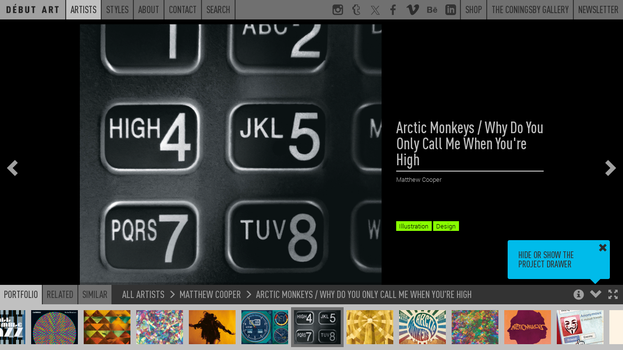

--- FILE ---
content_type: text/html; charset=UTF-8
request_url: https://www.debutart.com/artist/matthew-cooper/arctic-monkeys-why-do-you-only-call-me-when-youre-high
body_size: 5908
content:
<!DOCTYPE html>
<html lang="en">
<head>
    <meta charset="utf-8">
    <meta http-equiv="X-UA-Compatible" content="IE=edge">
    <meta name="viewport" content="width=device-width, initial-scale=1.0, maximum-scale=1.0, user-scalable=no">
    <title>
        Arctic Monkeys / Why Do You Only Call Me When You&#039;re High / Matthew Cooper - Projects - Debut Art    </title>

    <link rel="icon" href="/favicon.ico?v=<div>
    Knowing is not enough; we must apply. Being willing is not enough; we must do. - Leonardo da Vinci
</div>"/>
    <meta name="description"
          content="Matthew Cooper studied illustration at Harrow School of Art and since
graduating has worked as a freelance illustrator and graphic designer.

His illustrative work utilises a range of techniques an..."/>
    <link rel="canonical" href=""/>
    <meta property="og:locale" content="en_US"/>

            <meta property="og:title" content="Arctic Monkeys / Why Do You Only Call Me When You&#039;re High / Matthew Cooper - Projects - Debut Art - Debut Art"/>
        <meta property="og:description"
          content="Matthew Cooper studied illustration at Harrow School of Art and since
graduating has worked as a freelance illustrator and graphic designer.

His illustrative work utilises a range of techniques an..."/>
    <meta property="og:url" content=""/>
    <meta property="og:site_name" content="Debut Art"/>
    <meta property="og:image" content="https://debutart-static-v1.s3.eu-west-1.amazonaws.com/projectitem/7/0/73c4bcd15f7975a86c8cdecc2a128c7d/10307_medium-retina.jpg?2016-04-0716:43:27"/>
    <meta name="twitter:card" content="summary_large_image"/>
    <meta name="twitter:description"
          content="Matthew Cooper studied illustration at Harrow School of Art and since
graduating has worked as a freelance illustrator and graphic designer.

His illustrative work utilises a range of techniques an..."/>
            <meta name="twitter:title" content="Arctic Monkeys / Why Do You Only Call Me When You&#039;re High / Matthew Cooper - Projects - Debut Art - Debut Art"/>
        <meta name="twitter:site" content="@debutart"/>
    <meta name="twitter:domain" content="Debut Art"/>
    <meta name="twitter:image:src" content="https://debutart-static-v1.s3.eu-west-1.amazonaws.com/projectitem/7/0/73c4bcd15f7975a86c8cdecc2a128c7d/10307_medium-retina.jpg?2016-04-0716:43:27"/>
    <meta name="twitter:creator" content="@debutart"/>

    <!--[if lt IE 9]>
        <script src="js/html5shiv.min.js"></script>
        <script src="js/respond.min.js"></script>
    <![endif]-->

    <script>
        (function (i, s, o, g, r, a, m) {
            i['GoogleAnalyticsObject'] = r;
            i[r] = i[r] || function () {
                (i[r].q = i[r].q || []).push(arguments)
            }, i[r].l = 1 * new Date();
            a = s.createElement(o),
                m = s.getElementsByTagName(o)[0];
            a.async = 1;
            a.src = g;
            m.parentNode.insertBefore(a, m)
        })(window, document, 'script', 'https://www.google-analytics.com/analytics.js', 'ga');

        ga('create', 'UA-78544339-1', 'auto');
        ga('require', 'linkid');
        ga('send', 'pageview');

    </script>

    <script type="text/javascript" src="/js/4f79b05.js?20251126093800"></script>

    <link href="https://www.debutart.com/css/dark.css?20251126093800" rel="stylesheet" id="style-theme" />

    
    <script>
        var colourThemes = [];
        colourThemes.push('https://www.debutart.com/css/light.css');
        colourThemes.push('https://www.debutart.com/css/dark.css?20251126093800');

        var currentTheme = 1; // default to dark theme
        var themeCache = null;
        var themeCache = Cookies.get('debutColourTheme');

        if (themeCache != undefined) {
            currentTheme = +themeCache;
        }
        $('#style-theme').attr('href', colourThemes[currentTheme]);
    </script>


</head>

<body class="body-viewer">

<svg style="display:none;">
    <defs>
        <g id="svg_facebook">
            <path
                d="M72.9,17.5l-9.2,0c-7.2,0-8.6,3.4-8.6,8.4V37h17.2l-2.2,17.4H55.1v44.5H37.2V54.4h-15V37h15V24.2 c0-14.8,9.1-22.9,22.3-22.9c6.3,0,11.8,0.5,13.4,0.7V17.5z"
            />
        </g>
        <g
            id="svg_twitter"
            transform="scale(2.2)"
        >
            <path
                d="M 5.9199219 6 L 20.582031 27.375 L 6.2304688 44 L 9.4101562 44 L 21.986328 29.421875 L 31.986328 44 L 44 44 L 28.681641 21.669922 L 42.199219 6 L 39.029297 6 L 27.275391 19.617188 L 17.933594 6 L 5.9199219 6 z M 9.7167969 8 L 16.880859 8 L 40.203125 42 L 33.039062 42 L 9.7167969 8 z"
            />
        </g>
        <g id="svg_instagram">
            <path
                d="M99,22c0-11.6-9.4-21-21-21H22C10.4,1,1,10.4,1,22v56c0,11.6,9.4,21,21,21h56c11.6,0,21-9.4,21-21V22z M71,13h8.2 c5.5,0,8.8,3.6,8.8,9.1V29H71V13z M38.5,40.6c2.9-4.1,7.7-6.8,13.1-6.8s10.2,2.7,13.1,6.8c1.9,2.6,3,5.8,3,9.2c0,8.8-7.2,16-16,16 c-8.8,0-16-7.2-16-16C35.6,46.4,36.7,43.2,38.5,40.6z M88,77.6c0,5.5-3.2,10.4-8.7,10.4H23.8C18.3,88,13,83.1,13,77.6V43h13.2 c-1.1,1-1.6,4.8-1.6,8c0,14.9,12.1,26.4,27,26.4c14.9,0,27-11.2,27-26.1c0-3.2-0.6-7.3-1.6-8.3H88V77.6z"
            />
        </g>
        <g id="svg_linkedin">
            <path
                id="Shape"
                d="M19,0 L5,0 C2.239,0 0,2.239 0,5 L0,19 C0,21.761 2.239,24 5,24 L19,24 C21.762,24 24,21.761 24,19 L24,5 C24,2.239 21.762,0 19,0 Z M8,19 L5,19 L5,8 L8,8 L8,19 Z M6.5,6.732 C5.534,6.732 4.75,5.942 4.75,4.968 C4.75,3.994 5.534,3.204 6.5,3.204 C7.466,3.204 8.25,3.994 8.25,4.968 C8.25,5.942 7.467,6.732 6.5,6.732 Z M20,19 L17,19 L17,13.396 C17,10.028 13,10.283 13,13.396 L13,19 L10,19 L10,8 L13,8 L13,9.765 C14.396,7.179 20,6.988 20,12.241 L20,19 Z"
            ></path>
        </g>
        <g id="svg_tumblr">
            <path
                d="M85.2,88.6l0.5-0.8l-6.5-18.5C79.2,69,79,69,79,69H66.4c-0.3,0-0.5,0.3-0.5,0c-0.3-0.5,0-1.6,0-2.4V47.3h16.3V20.1H65.9 v-19H36c-1.9,0-4.3,2.2-4.6,4.9c-1.4,11.1-6,15.5-15.8,18.8L14.5,25c-0.3,0.3-0.3,0.3-0.3,0.5v21.7c0,0.3,0.3,0,0.3,0h10.6v21.2 c0,19,12.1,30.5,36.3,30.5C74.2,98.9,82.2,92.7,85.2,88.6z M64.5,92.4H64c-19.6,0-25.3-14.7-25.3-23.4l-0.1-27.2 c-1.1,0-10.8,0-10.8,0l0-13.5c0-0.3,0.3-0.3,0.6-0.3C38.4,24.2,45,19.3,46.6,7.3c-0.3-0.8,0.3-0.8,0.3-0.8h13h0.5v19h16.3v16.3 H60.5v24.7c0,5.7,2.2,8.7,7.6,8.7c2.2,0,4.6-0.5,7.1-1.4c0.3,0,0.5,0,0.5,0.3l4.1,12v1.1C76.8,90.2,70.5,92.4,64.5,92.4z"
            />
        </g>
        <g id="svg_behance">
            <path
                d="M 1 6.75 L 1 25.25 L 9.9375 25.25 C 10.765625 25.25 16.46875 25.082031 16.46875 19.875 C 16.46875 16.621094 14.230469 15.515625 13.09375 15.1875 C 13.929688 14.792969 15.59375 13.855469 15.59375 11.34375 C 15.59375 9.945313 15.394531 6.75 9.6875 6.75 Z M 21.375 8.46875 L 21.375 10.15625 L 28.28125 10.15625 L 28.28125 8.46875 Z M 5.0625 9.90625 L 8.875 9.90625 C 9.234375 9.90625 11.65625 9.714844 11.65625 12.03125 C 11.65625 14.011719 9.90625 14.21875 9.1875 14.21875 L 5.0625 14.21875 Z M 25 11.6875 C 19.777344 11.6875 18.6875 16.222656 18.6875 18.1875 C 18.6875 24.019531 23.46875 24.6875 25 24.6875 C 29.128906 24.6875 30.300781 22.015625 30.78125 20.53125 L 27.78125 20.53125 C 27.664063 20.914063 26.789063 22.15625 25.125 22.15625 C 22.335938 22.15625 22.09375 19.976563 22.09375 19 L 30.96875 19 C 31.148438 15.625 29.671875 11.6875 25 11.6875 Z M 24.90625 14.21875 C 25.738281 14.21875 26.410156 14.460938 26.8125 14.90625 C 27.214844 15.355469 27.511719 16.011719 27.59375 16.875 L 22.09375 16.875 C 22.109375 16.636719 22.164063 16.363281 22.25 16.0625 C 22.335938 15.753906 22.46875 15.460938 22.6875 15.1875 C 22.90625 14.917969 23.210938 14.683594 23.5625 14.5 C 23.921875 14.3125 24.367188 14.21875 24.90625 14.21875 Z M 5.0625 17 L 9.46875 17 C 10.34375 17 12.40625 17.136719 12.40625 19.65625 C 12.40625 22.097656 9.808594 22.09375 9.40625 22.09375 L 5.0625 22.09375 Z"
            />
        </g>
        <g id="svg_vimeo">
            <g
                id="SVGRepo_bgCarrier"
                stroke-width="0"
            ></g>
            <g
                id="SVGRepo_tracerCarrier"
                stroke-linecap="round"
                stroke-linejoin="round"
            ></g>
            <g id="SVGRepo_iconCarrier">
                <g
                    id="Page-1"
                    stroke="none"
                    stroke-width="1"
                    fill="none"
                    fill-rule="evenodd"
                >
                    <g
                        id="Dribbble-Light-Preview"
                        transform="translate(-60.000000, -7560.000000)"
                        fill="currentColor"
                    >
                        <g
                            id="icons"
                            transform="translate(56.000000, 160.000000)"
                        >
                            <path
                                id="vimeo-[#144]"
                                d="M23.99,7403.93262 C23.9,7405.8454 22.541,7408.46538 19.911,7411.79058 C17.192,7415.26353 14.891,7417 13.009,7417 C11.843,7417 10.857,7415.94019 10.051,7413.82155 L8.437,7407.99457 C7.839,7405.87495 7.197,7404.81514 6.51,7404.81514 C6.36,7404.81514 5.837,7405.12441 4.941,7405.74296 L4,7404.55117 C4.986,7403.69722 5.957,7402.84326 6.913,7401.99029 C8.228,7400.87138 9.214,7400.28337 9.871,7400.22427 C11.425,7400.07751 12.381,7401.12156 12.74,7403.35839 C13.128,7405.77251 13.397,7407.2726 13.547,7407.8616 C13.995,7409.86303 14.488,7410.86374 15.026,7410.86374 C15.444,7410.86374 16.072,7410.21662 16.908,7408.92141 C17.745,7407.6262 18.193,7406.64026 18.253,7405.96359 C18.372,7404.84469 17.924,7404.28622 16.908,7404.28622 C16.43,7404.28622 15.937,7404.38865 15.429,7404.59451 C16.415,7401.44561 18.298,7399.91499 21.077,7400.00364 C23.138,7400.06274 24.11,7401.37174 23.99,7403.93262 L23.99,7403.93262 Z"
                            > </path>
                        </g>
                    </g>
                </g>
            </g>
        </g>
        <g id="svg_peel">
            <polygon
                class="st0"
                id="peel"
                points="0,0 100,100 0,100"
            />
        </g>
        <g id="svg_multiple">
            <path d="M60,60V0H0v60H60z M60,60 M10,50V10h40v40H10z" />
            <polygon points="70,20 80,20 80,80 20,80 20,70 70,70" />
            <polygon points="90,40 100,40 100,100 40,100 40,90 90,90" />
        </g>
    </defs>
</svg>

	<div class="navband sticky-navband">
    <div>
        <div>
    <!-- No surplus words or unnecessary actions. - Marcus Aurelius -->
</div>
        <nav class="navbar navbar-full navbar-alt2">
            <ul class="m-nav-left">
                <a class="nav-home" href="/">
                    <li class="roundel-small   search-collapse">
                        <div class="home-label">Home</div>
                        <div class="home-logo"></div>
                    </li>
                </a>
                <a class="hidden-xs search-collapse" href="https://www.debutart.com/artists">
                    <li class="n-current">Artists</li>
                </a>
                <a class="hidden-xs search-collapse" href="https://www.debutart.com/styles">
                    <li class="">Styles</li>
                </a>
                <a class="hidden-xs search-collapse" href="https://www.debutart.com/about">
                    <li class="">About</li>
                </a>
                <a class="hidden-xs search-collapse" href="https://www.debutart.com/contact">
                    <li class="">Contact</li>
                </a>
                <a class="hidden-xs search-collapse" id="fullbar-search" role="button">
                    <li class="">Search</li>
                </a>
                <li class="fullbar-search-off" id="fullbar-search-form">
                    <form action="/search/">
                        <input id="input-search-full" type="text" name="s" class="form-control" placeholder="Search">
                        <input type="submit" class="input-hidden">
                    </form>
                </li>
            </ul>

            <ul class="nav-right hidden-xs">
                <a href="https://www.instagram.com/_debutart/" class="hidden-sm" target="_blank">
                    <li class="navicon">
                        <svg viewBox="0 0 100 100">
                            <use xlink:href="#svg_instagram"></use>
                        </svg>
                    </li>
                </a>
                <a href="http://debutart.tumblr.com/" class="hidden-sm" target="_blank">
                    <li class="navicon">
                        <svg viewBox="0 0 100 100">
                            <use xlink:href="#svg_tumblr"></use>
                        </svg>
                    </li>
                </a>
                <a href="https://twitter.com/debutart" class="hidden-sm" target="_blank">
                    <li class="navicon">
                        <svg viewBox="0 0 100 100">
                            <use xlink:href="#svg_twitter"></use>
                        </svg>
                    </li>
                </a>
                <a href="http://www.facebook.com/pages/Debut-Art/121975914504230" class="hidden-sm" target="_blank">
                    <li class="navicon">
                        <svg viewBox="0 0 100 100">
                            <use xlink:href="#svg_facebook"></use>
                        </svg>
                    </li>
                </a>
                <a href="https://vimeo.com/debutart" class="hidden-sm" target="_blank">
                    <li class="navicon">
                        <svg viewBox="0 0 20 17">
                            <use xlink:href="#svg_vimeo"></use>
                        </svg>
                    </li>
                </a>
                <a href="https://www.behance.net/debutart" class="hidden-sm" target="_blank">
                    <li class="navicon">
                        <svg viewBox="0 0 32 32">
                            <use xlink:href="#svg_behance"></use>
                        </svg>
                    </li>
                </a>
                <a href="https://www.linkedin.com/company/debut-art" class="hidden-sm" target="_blank">
                    <li class="navicon">
                        <svg viewBox="0 0 24 24">
                            <use xlink:href="#svg_linkedin"></use>
                        </svg>
                    </li>
                </a>


                <a href="https://www.coningsbygallery.com/artist/debut-artists/artworks" target="_blank">
                    <li>Shop</li>
                </a>
                <a href="https://www.coningsbygallery.com/" target="_blank">
                    <li>The Coningsby Gallery</li>
                </a>
                <a href="https://www.debutart.com/newsletter">
                    <li>Newsletter</li>
                </a>
            </ul>

            <!-- mobile only nav buttons -->
            <ul class="nav-right hidden-sm hidden-md hidden-lg">
                <li id="navicon-search" class="navicon">
                    <button><span class="glyphicon glyphicon-search"></span></button>
                </li>
                <li id="navicon-hotdog" class="navicon">
                    <button><span class="glyphicon glyphicon-menu-hamburger"></span></button>
                </li>
            </ul>
        </nav>

        <!-- mobile only popout menu -->
        <div class="hidden-sm hidden-md hidden-lg" id="mobile-menu" style="display:none;">
            <a href="https://www.debutart.com/artists">Artists</a>
            <a href="https://www.debutart.com/styles">Styles</a>
            <a href="https://www.debutart.com/about">About</a>
            <a href="https://www.debutart.com/news">News</a>
            <a href="https://www.debutart.com/contact">Contact</a>
        </div>
    </div>
</div>

	<!-- Thumbnail drawer -->
	<nav class="navbar navbar-viewer navbar-fixed-bottom drawer-offscreen">
		<div class="container container-bar container-max-width">
			<div class="bar-controls-left">
				<ul class="nav nav-tabs noselect">
					<li class="active"><a id="tab_portfolio" role="button" data-target="#portfolio" data-toggle="tab">Portfolio</a></li>
					<li><a role="button" data-target="#related" data-toggle="tab">Related</a></li>
					<li><a role="button" data-target="#similar" data-toggle="tab">Similar</a></li>
				</ul>
				<div id="p_bread">
					<a href=""></a>
					<span class="glyphicon glyphicon-menu-right"></span>
					<a href=""></a>
					<span class="glyphicon glyphicon-menu-right"></span>
					<a href=""></a>
				</div>
			</div>
			<div class="bar-controls-right noselect">
				<a role="button" id="toggle_fullscreen"><span class="control-fullscreen glyphicon glyphicon-fullscreen"></span></a>
				<a role="button" id="toggle_open"><span class="control-drawer glyphicon glyphicon-chevron-up"></span></a>
				<a role="button" id="toggle_info"><span class="control-info glyphicon glyphicon-info-sign"></span></a>
				<a role="button" id="toggle_geo" class="fading faded"><span class="control-info glyphicon glyphicon-flag"></span></a>
				<div id="tips_intro" class="browser-tooltip fading faded">
					Hide or show the project drawer
					<a class="tt_dismiss" role="button"><span class="glyphicon glyphicon-remove"></span></a>
					<span class="tt_arrow glyphicon glyphicon-triangle-bottom"></span>
				</div>
				<div id="tips_info" class="browser-tooltip fading faded">
					Use the Arrow keys to navigate through projects<br>
					<br>
					Holding shift steps through individual project images
					<a class="tt_dismiss" role="button"><span class="glyphicon glyphicon-remove"></span></a>
					<span class="tt_arrow glyphicon glyphicon-triangle-bottom"></span>
				</div>
				<div id="tips_warning" class="browser-tooltip fading faded">
					This artist is not currently represented by D&eacute;but Art in your territory (<span id="geo-iso">unknown</span>)
					<a class="tt_dismiss" role="button"><span class="glyphicon glyphicon-remove"></span></a>
					<span class="tt_arrow glyphicon glyphicon-triangle-bottom"></span>
				</div>
			</div>
			<div class="bar-controls-cover"></div>
			<div class="tab-content">
				<div id="portfolio" class="thumbs tab-pane active">
					<div id="p_thumbs">
					</div>
				</div>
				<div id="related" class="thumbs tab-pane">
					<div id="p_related">
					</div>
				</div>
				<div id="similar" class="thumbs tab-pane">
					<div id="p_similar">
					</div>
				</div>
			</div>
		</div>
	</nav>

	<nav class="project-nav-overlay overlay-left noselect fading faded">
		<a role="button" id="p_prev"><span class="glyphicon glyphicon-chevron-left"></span></a>
	</nav>

	<nav class="project-nav-overlay overlay-right noselect fading faded">
		<a role="button" id="p_next"><span class="glyphicon glyphicon-chevron-right"></span></a>
	</nav>

	<div class="project-nav-overlay overlay-center noselect fading faded" id="p_spinner">
		<img src="/img/spinner.png" class="spinner" alt="Spinner" />
		<img src="/img/spinner.png" class="spinner spinner2" alt="Spinner" />
	</div>

	
	<style type="text/css">

		#p_share_mobile {
			display: none;
		}

		a.at-icon-wrapper {
		  background: #c0c0c0 !important;
		  padding: 3px !important;
		}

		a.at-icon-wrapper:hover {
		  background-color: #00bbea !important;
		}

		a.at-icon-wrapper:first-of-type {
		    margin-left:0;
		}

		span.at-icon-wrapper {
			  margin: 0 !important;
		}

		#p_share {
		  clear: both;
		  padding-top: 10px;
		}

		@media (max-width: 767px) {
			/* hide non-mobile sharing buttons */
			#p_share {
				display: none !important;
			}

			#p_share_mobile {
				display: block;
				padding-top: 12px;
			}

			span.at-icon-wrapper {
			  margin: 0 !important;
			  width: 20px !important;
			  height: 20px !important;

			}

			svg.at-icon {
			    width: 20px !important;
			    height: 20px !important;
			}

			a.at-icon-wrapper {
				margin-left: 10px !important;
				margin-right: 10px !important;
			}

		}

	</style>
	<div class="container-project dismiss navmargin" id="p_container">

					<img class="" alt="Arctic Monkeys / Why Do You Only Call Me When You&#039;re High" src="https://debutart-static-v1.s3.eu-west-1.amazonaws.com/projectitem/7/0/73c4bcd15f7975a86c8cdecc2a128c7d/10307_full-retina.jpg?2016-04-0716:43:27" loading="lazy">
		
		<div id="p_info" data-resource-type="artist" data-resource-id="11" data-resource-pointer="20169" class="fading faded">
			<div class="filterviewer">
				<span class="filtermessage">Filtered by</span> <a><span class="filtername">none</span> <div><span class="glyphicon glyphicon-remove"></span></div></a>
			</div>
			<h1 id="p_title">Arctic Monkeys / Why Do You Only Call Me When You&#039;re High</h1>
			<h3 id="p_artist"><a href="https://www.debutart.com/artist/11">Matthew Cooper</a></h3>
			<div id="p_folder">&nbsp;</div>
			<div id="p_text">
				<div class="p-t-content"><p></p></div>
				<div class="p-t-cover"></div>
			</div>
			<div id="p_overview">
			</div>
			<div id="p_tags">
														<a href="/styles/results/?tags=icons"><span class="label" style="background:#99c555">icons</span></a>
														<a href="/styles/results/?tags=lettering"><span class="label" style="background:#99c555">lettering</span></a>
														<a href="/styles/results/?tags=logo"><span class="label" style="background:#99c555">logo</span></a>
														<a href="/styles/results/?tags=music"><span class="label" style="background:#469db1">music</span></a>
														<a href="/styles/results/?tags=telecommunications"><span class="label" style="background:#469db1">telecommunications</span></a>
														<a href="/styles/results/?tags=type-design"><span class="label" style="background:#d82980">type design</span></a>
														<a href="/styles/results/?tags=design"><span class="label" style="background:#88ff00">Design</span></a>
							</div>
		</div>
	</div>

	<script type="text/javascript">
		$("body").on("click", ".play-button", function() {
			$('.video-still').fadeOut();
			$('.play-button').fadeOut();
			$('.video-to-play').trigger('play');
		});
	</script>


	<script>
				initViewer();
		staticNav = true;
        $(window).on('load', function() {
            window.scrollTo(0, 0);
        });
	</script>
</body>

</html>
